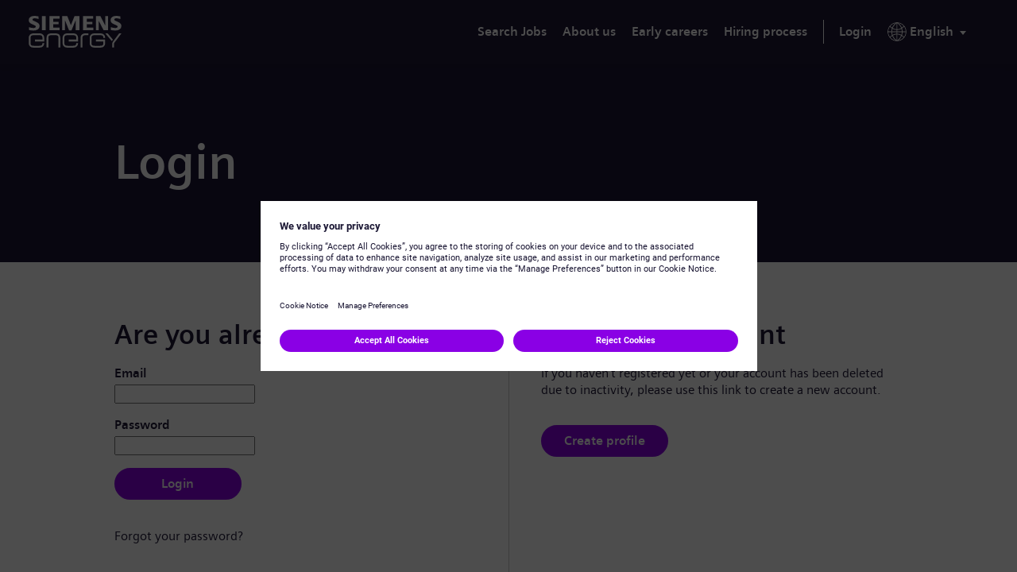

--- FILE ---
content_type: text/css
request_url: https://jobs.siemens-energy.com/portal/140/css/specifics.css
body_size: 16515
content:
/* ==========================================================================
   SPECIFICS
   --------------------------------------------------------------------------
   * LOCAL IMAGES
      : Header logo
      : Main banner
      : Mobile menu
      : Dataset
      : File upload
      : Photo upload
      : Blocking lo: MAIN
   * INVERTING CLICKABLE COLORS (commented and ready to use)
      : Nav
      : Tabs
      : Switcher
      : Dropdown
   * WRAPPER
   * BANNER
   * SEARCH JOBS
      : Section
      : Article
   * ATTACHMENT UPLOAD
   * STEPS BAR
   * LOGIN AND SUCCESS
   ========================================================================== */

/* DOCUMENT
   -------------------------------------------------------------------------- */

* {
    line-height: calc(0.20rem + 1.1em + .2rem); /* set this ways in order to accomodate it with the custom font */
}

html {
    scroll-behavior: smooth;
    scroll-padding-top: var(--header--height);
}

@supports (-webkit-touch-callout: none) {
    html {
        scroll-padding-top: 6rem;
    }
}

body {
    accent-color: var(--color--brand);
}

.article--details .article__content__view__field__value a, .link, [class*=fieldSpec] [class*=description] a {
    font-weight: inherit;
}

.article--details + .article--details,
.article--details .article__content__view__field, .article--details .MultipleDataSetField {
    padding-bottom: var(--spacer--s);
}

[class$="__title--0"] {
    font-size: var(--text--0);
    font-weight: var(--font--weight--bold);
}

[class$="__title--1"] {
    font-size: var(--text--1);
    font-weight: normal;
}

[class$="__title--2"] {
    font-size: var(--text--2);
}

[class$="__title--3"] {
    font-size: var(--text--3);
}

[class$="__title--4"] {
    font-size: var(--text--4);
}

[class$="__title--5"] {
    font-size: var(--text--5);
}

[class$="__title--6"] {
    font-size: var(--text--6);
}

[class$="__title--7"] {
    font-size: var(--text--7);
}

.Separator > legend {
    font-size: var(--text--3);
}

[class$="__title--8"] {
    font-size: var(--text--8);
}

[class$="__title--9"] {
    font-size: var(--text--9);
}

[class$="__title--10"] {
    font-size: var(--text--0);
}

/* NEW APPROACH */
/* general */

[class*="--grid"] {
    display: grid;
    grid-template-columns: repeat(var(--grid--columns), 1fr);
    --grid--columns--gap: 0;
    gap: var(--grid--columns--gap);
}

.body--header-fixed .header {
    position: sticky;
    top: 0;
    z-index: 9;
    box-shadow: 0 0 1rem rgba(0, 0, 0, .05);
}

.header {
    grid-area: header;
    position: sticky;
    top: 0;
    z-index: 99;
    box-shadow: 0 0 1rem rgba(0, 0, 0, .1);
    --header--background--color: var(--color--brand--sub-5);
    --header--font--color: var(--color--brand--sub-2);
}

.banner {
    grid-area: banner;
}

.secondary-banner {
    grid-area: secondary-banner;
}

.main {
    grid-area: main_content;
}

.footer {
    grid-area: footer;
}

.footer .button-bar a {
    white-space: nowrap;
    overflow: hidden;
    width: 100%;
}

.main__content {
    display: flex;
    flex-direction: column;
}

.section__header__paragraph {
    font-size: 1.8rem;
    margin-top: 1.4rem;
}

.body:not(.body--home) .banner__wrapper,
.body:not(.body--home) .main__wrapper,
.body:not(.body--home) .job-recommendation__wrapper {
    max-width: var(--content--w--semi-narrow);
}

.paragraph {
    padding-bottom: var(--spacer--m);
}

.article--details .article__content__view__field__value a,
:where(.main) .link,
[class*=fieldSpec] [class*=description] a {
    border-bottom-color: transparent;
    text-decoration: underline;
}

.article--details .article__content__view__field__value a:hover,
:where(.main) .link:hover,
[class*=fieldSpec] [class*=description] a:hover {
    color: var(--color--brand--sub-1);
    border-bottom-color: transparent;
    text-decoration: none;
}

.Section:after,
.Section:before {
    display: none;
}

.section p {
    margin-bottom: 1rem;
}

/* login */
.body--login .body__content--grid {
    grid-template-rows: auto;
}

/* dashboard */
.dash--grid {
    --grid--columns--gap: var(--spacer--l);
}

/* tables */
.table--cards tbody {
    display: grid;
    grid-template-columns: repeat(var(--grid--columns), 1fr);
    --grid--columns--gap: var(--spacer--l);
    gap: var(--grid--columns--gap);
    margin: 0;
}

.table--cards tbody tr {
    max-width: 100%;
    margin: 0;
}

.tabs-container .tabs__content {
    display: none;
    margin-top: var(--spacer--xl);
}

.tabs-container .tabs__content--active {
    display: block;
}

.form--login {
    margin-left: 0;
}

@media all and (min-width: 751px) {
    .fieldSpec.form__item--odd,
    .fieldSpec.form__item--even {
        float: none;
        clear: none;
        width: 100%;
        padding-bottom: 0;
    }

    .form--d--grid {
        grid-template-columns: 1fr;
    }

    .form--d--grid fieldset.Section {
        display: grid;
        grid-template-columns: repeat(var(--grid--columns), 1fr);
        gap: var(--grid--columns--gap);
        --grid--columns--gap: var(--spacer--l);
    }

    .form--d--grid fieldset.Section:before,
    .form--d--grid fieldset.Section:after {
        display: none;
    }

    .form--d--grid .button-bar {
        align-self: center;
    }

    .form--d--grid .button-bar button,
    .form--d--grid .button-bar .button {
        width: auto;
        margin-bottom: 0;
        min-width: 12rem;
    }

    .form--d--grid.form--search fieldset.Section {
        --grid--columns: 4;
        --grid--columns--gap: var(--spacer--l);
    }

    .form--d--grid.form--login fieldset.Section {
        --grid--columns: 3;
        --grid--columns--gap: var(--spacer--l);
        grid-template-columns: repeat(2, 1fr) auto;
    }

    .form--d--grid.form--login fieldset.Section .button {
        min-width: 12rem;
    }

    .form--d--grid.form--choose-password fieldset.Section {
        --grid--columns: 2;
        grid-template-columns: repeat(2, 1fr);
    }

    .form--d--grid.form--agent fieldset.Section {
        --grid--columns: 2;
        grid-template-columns: repeat(var(--grid--columns), 1fr);
        column-gap: var(--spacer--l);
        row-gap: var(--spacer--s);
    }

    .form--d--grid.form--home fieldset.Section {
        --grid--columns: 2;
        grid-template-columns: 1fr auto;
        column-gap: var(--spacer--l);
    }

    .form--wizard fieldset.Section {
        display: grid;
        --grid--columns--gap: var(--spacer--l);
        gap: var(--grid--columns--gap);
        grid-template-columns: 1fr;
    }

    .form--wizard .Section + .Section {
        margin-top: var(--spacer--xxl);
    }

    .form--wizard .Separator {
        margin-bottom: 0;
    }

    .MultipleDatasetEntryFormField--cols2 [id*="multipleDatasetEntry"],
    .Section--collapsible {
        display: grid;
        grid-template-columns: repeat(2, 1fr);
        column-gap: var(--spacer--l);
        row-gap: var(--spacer--s);
    }

    .form--agent .fieldSpec.button-bar,
    .form__item--full-width,
    .addDatasetRow, .removeDatasetRow,
    .form--wizard .Separator,
    .form--wizard .button-bar,
    .Section--collapsible .Separator {
        grid-column-start: 1;
        grid-column-end: -1;
    }

    .Section:after, .Section:before {
        content: "";
        display: none;
    }

    .grid--divider > .grid__item:nth-of-type(even) {
        border-left-width: .1rem;
        border-left-style: solid;
        border-left-color: var(--dividers--border--color);
        padding-right: 0;
        padding-left: var(--spacer--xxl);
    }

    .aside {
        overflow: hidden;
    }

    /* login page */
    .login--grid {
        --grid--columns--gap: 4rem;
        gap: var(--grid--columns--gap);
    }

    /* detail */
    .detail--grid.detail--sidebar {
        display: grid;
        grid-template-columns: 1fr var(--content--w--sidebar);
        --grid--columns--gap: 4rem;
        gap: var(--grid--columns--gap);
    }

    .detail--grid .grid__item {
        flex-direction: column;
    }

    .detail--grid .grid__item--aside-right {
        position: sticky;
        top: calc(var(--header--height) + 2vh);
        align-self: flex-start;
    }

    /* dashboard */
    .dash--grid {
        --grid--columns: 4;
    }

    [class*="--semi-narrow"] {
        margin-left: auto;
        margin-right: auto;
        width: 100%;
        max-width: var(--content--w--semi-narrow);
    }

}

@media all and (min-width: 751px) and (max-width: 1024px) {
    /* dashboard */
    .dash--grid {
        --grid--columns: 2;
    }

    .table--cards tbody {
        --grid--columns: 2;
    }

    .banner__text__title {
        --text--0: 3rem;
    }
}

@media all and (max-width: 750px) {
    .table--cards tbody {
        --grid--columns: 1;
    }

    [class*="--grid"] {
        grid-template-columns: 1fr;
    }

    .grid__item {
        flex-direction: column;
    }
}

@media all and (min-width: 1025px) {
    .table--cards tbody {
        --grid--columns: 4;
    }

    /* table views */
    .article--details.table__container .article__content,
    .article__content__view__field.width--limit {
        overflow-x: auto;
        position: relative;
        scrollbar-width: thin;
        scrollbar-color: #999 #ddd;
    }

    .article--details.table__container .article__content,
    .article__content__view__field.width--limit {
        max-width: calc(var(--grid--columns--gap) + var(--content--w--narrow) - var(--content--w--sidebar));
    }

    .article--details.table__container .article__content::-webkit-scrollbar,
    .article__content__view__field.width--limit::-webkit-scrollbar {
        width: .8rem;
    }

    .article--details.table__container .article__content::-webkit-scrollbar-track,
    .article__content__view__field.width--limit::-webkit-scrollbar-track {
        background: #ddd;
    }

    .article--details.table__container .article__content::-webkit-scrollbar-thumb,
    .article__content__view__field.width--limit::-webkit-scrollbar-thumb {
        background-color: #999;
        border-radius: 2rem;
        border: .2rem solid #ddd;
    }

    .article__content__view__field.width--limit table thead th:nth-of-type(1),
    .article__content__view__field.width--limit table tbody td:nth-of-type(1),
    .article--details.table__container .article__content thead th:nth-of-type(1),
    .article--details.table__container .article__content tbody td:nth-of-type(1) {
        position: sticky;
        left: 0;
        border-right-width: .1rem;
        border-right-style: solid;
        border-right-color: var(--table--border--color);
        z-index: 7;
        box-shadow: .5rem 0 1rem rgba(0, 0, 0, .04);
    }

    .article__content__view__field.width--limit table,
    .article--details.table__container .article__content table {
        border-left-width: 0;
        margin-bottom: 0;
    }

    .article__content__view__field.width--limit {
        padding-bottom: 0;
        margin-bottom: var(--spacer--l);
    }

    .article__content__view__field.width--limit table thead th:nth-of-type(1),
    .article--details.table__container .article__content thead th:nth-of-type(1) {
        border-right-color: #eee;
    }

    .article--details.table__container .article__content tbody td,
    .article__content__view__field.width--limit table tbody td {
        min-width: 24rem;
    }

    .article--details.table__container .article__content thead th,
    .article__content__view__field.width--limit table thead th {
        padding: 0 1.2rem;
        min-width: 24rem;
    }

    .article--details.table__container .article__content__view__field__label,
    .article__content__view__field.width--limit .article__content__view__field__label {
        position: sticky;
        left: 0;
    }
}

[class*="--center"] {
    text-align: center;
}

[class*="--separator"] {
    border-top-width: .1rem;
    border-top-style: solid;
    border-top-color: var(--color--borders);
    padding-top: var(--separator-pad);
    margin-top: var(--separator-mrg);
}

/* HEADER
   -------------------------------------------------------------------------- */
.header__logo {
    background-image: var(--logo--background--image);
}

/* FOOTER
   -------------------------------------------------------------------------- */
.footer__content--grid {
    display: grid;
    grid-template-columns: repeat(var(--grid--columns), 1fr);
    --grid--columns--gap: var(--spacer--xl);
    gap: var(--grid--columns--gap);
}

.footer__content--grid .button-bar a {
    width: auto;
}

@media (max-width: 750px) {
    .footer__content--grid {
        grid-template-columns: 1fr;
    }
}

.footer__grid__item--separator {
    --color--borders: var(--color--brand--sub-2);
    --separator-pad: var(--spacer--l);
}

.footer__social__item {
    height: 2.4rem;
    max-width: 2.4rem;
}

.footer__grid__item.footer__links--portal .link:not(:last-child) {
    margin-right: var(--spacer--m);
}

@media all and (min-width: 769px) {
    .footer__wrapper {
        --footer--padding--top: var(--spacer--xl);
        --footer--padding--bottom: var(--spacer--xl);
    }

    .footer__grid__item.footer__links--global {
        justify-self: start;
        align-content: end;
    }

    .footer__grid__item.footer__links--global .list__item + .list__item {
        margin-top: var(--spacer--m);
    }

    .footer__grid__item.footer__links--portal {
        justify-content: start;
        grid-column: 1 / -1;
    }

    .footer__social__item:hover {
        opacity: .7;
    }

    .footer__grid__item.footer__social {
        justify-self: end;
        justify-content: flex-end;
    }

    .footer__grid__item.footer__rights__copy {
        grid-column: 1 / -1;
    }
}

@media all and (max-width: 768px) {
    .footer__links {
        justify-content: flex-start;
    }
}

.footer .button--icon {
    background-color: var(--color--brand--sub-2);
    color: var(--color--font);
    margin-bottom: 0;
}

/* LOCAL IMAGES: Main banner
   -------------------------------------------------------------------------- */

.banner--main {
    background-color: var(--color-dark-violet);
    position: relative;
    height: var(--banner--height);
}

/* LOCAL IMAGES: Mobile menu
   -------------------------------------------------------------------------- */

a[class*="__trigger"] {
    background-image: var(--menu--icon--image);
}

/* LOCAL IMAGES: Dataset
   -------------------------------------------------------------------------- */

.removeDatasetRow {
    background-image: var(--dataset--icon--remove);
}

.addDatasetRow {
    background-image: var(--dataset--icon--add);
}

/* LOCAL IMAGES: File upload
   -------------------------------------------------------------------------- */

[class*="fieldSpec"].FileField .removeFile,
[class*="fieldSpec"].FileField .removeFile:link,
[class*="fieldSpec"].FileField .removeFile:visited,
[class*="fieldSpec"].FileField .removeFile:hover,
[class*="fieldSpec"].FileField .removeFile:active,
[class*="fieldSpec"].FileField .removeFile:focus {
    background-image: var(--file--icon--remove);
}

/* LOCAL IMAGES: Photo upload
   -------------------------------------------------------------------------- */

[class*="fieldSpec"].FileField [id*="fileInputContainer_"] .photoInputPreviewWrapper .photoInputPreviewContainer.photoPreviewUnselected {
    background-image: var(--photo--upload--icon--user);
}

[class*="fieldSpec"].FileField .fileInputCancelButton,
[class*="fieldSpec"].FileField .fileInputCancelButton:link,
[class*="fieldSpec"].FileField .fileInputCancelButton:visited,
[class*="fieldSpec"].FileField .fileInputCancelButton:hover,
[class*="fieldSpec"].FileField .fileInputCancelButton:active,
[class*="fieldSpec"].FileField .fileInputCancelButton:focus {
    background-image: var(--photo--upload--icon--remove);
}

/* LOCAL IMAGES: Blocking login
   -------------------------------------------------------------------------- */

.body--login {
    background-image: var(--login__body--background--image);
}

.body--login .article__header__text__title {
    background-image: var(--logo--background--image);
}

/* NAV
   -------------------------------------------------------------------------- */
.nav {
    background-color: var(--color--brand--sub-5);
}

@media all and (min-width: 1025px) {
    .nav__item {
        position: relative;
        margin-right: 2rem;
    }

    .nav__item::after {
        content: '';
        display: block;
        position: absolute;
        bottom: 0;
        width: 0;
        height: .4rem;
        background-color: var(--color--brand);
        z-index: 2;
        transition: width .3s;
    }

    .nav__item--active::after,
    .nav__item:hover::after {
        width: 100%;
    }

    .nav__item__link {
        padding: 2.8rem 0;
        border-width: 0;
        position: relative;
    }

    .nav__list--separator-left {
        margin-left: 0;
        padding-left: 2rem;
        position: relative;
        border: none;
    }

    .nav__list--separator-left::before {
        content: '';
        position: absolute;
        left: 0;
        display: block;
        width: .1rem;
        height: 3rem;
        background-color: var(--color--brand--sub-2);
    }

    .nav__item--has-subnav--with-arrow .nav__item__link:before {
        border-top: .5rem solid var(--color--brand--sub-2);
    }

    .nav__item--has-subnav--with-arrow .nav__item__link {
        padding-top: 2rem;
        padding-right: var(--spacer--l);
        padding-bottom: 2.8rem;
        padding-left: 0;
    }

    .nav__item--has-subnav:hover .nav__item__link {
        background-color: transparent;
        border: none;
        box-shadow: none;
        border-radius: 0;
    }

    .portalLanguages,
    .subnav__list {
        box-shadow: none;
        background-color: var(--color--brand--sub-5);
        padding: 0 0 2rem;
        border-width: 0;
        overflow: visible;
        opacity: 0;
        pointer-events: none;
        transition: all .25s ease-in-out;
        display: none;
        left: 0;
        transform: translateY(-1rem);
    }

    .portalLanguages {
        left: auto;
        right: 0;
    }

    .nav__item--has-subnav--open .portalLanguages,
    .nav__item--has-subnav--open .subnav__list,
    .nav__item--has-subnav:hover .portalLanguages,
    .nav__item--has-subnav:hover .subnav__list {
        opacity: 1;
        transform: translateY(0);
        pointer-events: auto;
        display: flex;
        flex-direction: column;
    }

    .portalLanguages__link,
    .subnav__item__link {
        padding: var(--spacer--s2) 0;
        position: relative;
        margin-top: -.1rem;
        color: var(--header--clickeable--color);
        background-color: transparent;
        transition: all .5s;
        padding-left: 2rem;
        padding-right: 2rem;
    }

    .portalLanguages__link::after,
    .subnav__item__link::after {
        content: '';
        display: block;
        width: calc(100% - 4rem);
        height: .1rem;
        bottom: 0;
        background-color: var(--color--clickeable);
        left: 2rem;
        right: 2rem;
        position: absolute;
    }

    .nav__item--has-subnav:hover .subnav__item:not(.subnav__item--active) .subnav__item__link:active,
    .nav__item--has-subnav:hover .subnav__item:not(.subnav__item--active) .subnav__item__link:hover,
    .portalLanguages__item:not(.portalLanguages__item--selected) .portalLanguages__link:active,
    .portalLanguages__item:not(.portalLanguages__item--selected) .portalLanguages__link:hover {
        background-color: var(--color--clickeable);
        color: var(--header--clickeable--color);
        transition: all .5s;
    }

    .nav__item--has-subnav:hover .subnav__item:not(.subnav__item--active) .subnav__item__link:focus,
    .portalLanguages__item:not(.portalLanguages__item--selected) .portalLanguages__link:focus {
        background-color: var(--color--brand--sub-5);
    }

    .portalLanguages__item + .portalLanguages__item,
    .subnav__item + .subnav__item {
        border-top: none;
    }

    .nav__item [class*="__item--active"] [class*="__link"],
    .nav__item [class*="__item--selected"] [class*="__link"] {
        --header--clickeable--color: hsl(253deg 42% 73%);
    }
}

@media (max-height: 670px) {
    .portalLanguages,
    .subnav__list {
        column-count: 2;
    }
}

@media all and (max-width: 1024px) {
    .nav__list--separator-left {
        border-top-width: 0;
    }

    .tpt_mobile-menu--from-left--moves-over,
    .tpt_mobile-menu--from-left--moves-pushing,
    .tpt_mobile-menu--from-right--moves-over,
    .tpt_mobile-menu--from-right--moves-pushing {
        display: block;
    }

    .tpt_mobile-menu--from-right--moves-over {
        transition: all .2s ease-out 0s;
    }

    .tpt_mobile-menu--from-left--moves-over:not([class*="open"]),
    .tpt_mobile-menu--from-left--moves-pushing:not([class*="open"]),
    .tpt_mobile-menu--from-right--moves-over:not([class*="open"]),
    .tpt_mobile-menu--from-right--moves-pushing:not([class*="open"]) {
        display: none;
    }

    .nav__item--has-subnav:hover .subnav__item:not(.subnav__item--active) .subnav__item__link:active,
    .nav__item--has-subnav:hover .subnav__item:not(.subnav__item--active) .subnav__item__link:focus,
    .nav__item--has-subnav:hover .subnav__item:not(.subnav__item--active) .subnav__item__link:hover,
    .portalLanguages__item:not(.portalLanguages__item--selected) .portalLanguages__link:active,
    .portalLanguages__item:not(.portalLanguages__item--selected) .portalLanguages__link:focus,
    .portalLanguages__item:not(.portalLanguages__item--selected) .portalLanguages__link:hover {
        --header--clickeable--color: transparent;
    }

}

/* TO BE DELETED - when library changes to 1.3 or 2
in lines 120, 129 and 153, fallback var(--color--clickeable) */

/* INVERTING CLICKABLE COLORS: Tabs
   -------------------------------------------------------------------------- */

/* INVERTING CLICKABLE COLORS: Switcher
   -------------------------------------------------------------------------- */

/* INVERTING CLICKABLE COLORS: Dropdown
   -------------------------------------------------------------------------- */

/* WRAPPER
   -------------------------------------------------------------------------- */

/* Media query to target only desktop */

/* HOME PAGE
   -------------------------------------------------------------------------- */
.body--home {
    --banner--height: 50rem;
}

.body--home .main__wrapper {
    height: auto;
    --main--padding--bottom: 0;
}

.body--home .banner--main {
    position: relative;
    background-image: none;
}

@media (max-width: 750px) {
    .body--home .banner--main {
        height: auto;
    }
}

.body--home .banner--main::before {
    content: '';
    display: block;
    width: 100%;
    height: 100%;
    position: absolute;
    background-image: url(../images/loader-ob.gif);
    background-size: 3.2rem;
    background-position: center;
}

.body--home .banner__video {
    height: var(--banner--height);
    position: relative;
    display: flex;
    justify-content: center;
    align-items: center;
    overflow: hidden;
}

.body--home .banner__video video {
    z-index: 1;
    width: 100vw;
    position: absolute;
    object-fit: cover;
}

.body--home .banner__wrapper {
    transform: translateY(-50%);
    z-index: 9;
    position: relative;
}

.banner__form {
    width: 100%;
    max-width: var(--content--w--narrow);
    background-color: var(--color--brand--sub-2);
    box-shadow: 0 0 2rem rgb(0 0 0 / 35%);
    z-index: 3;
    height: auto;
    padding: var(--spacer--l);
    padding-bottom: var(--spacer--m);
    color: var(--color--font);
    margin: auto;
}

.banner__form .form {
    max-width: var(--content--w--narrower);
}

.banner__form .form__title--4 {
    font-size: var(--text--4);
    margin-bottom: var(--spacer--l);
    margin-left: auto;
    margin-right: auto;
    font-weight: normal;
}

.banner__form .fieldSpec + .button-bar.fieldSpec {
    padding-top: 0;
    align-self: start;
}

.section__main-text {
    margin-top: 10rem;
}

.main__text {
    font-size: var(--text--4);
}

.main__text + .main__text {
    padding-top: var(--spacer--xxxl);
}

.body--home .section + .section {
    margin-top: calc(var(--spacing--basis) * 16);
}

.article__content__slider {
    position: relative;
}

.swiper {
    margin-left: auto;
    margin-right: auto;
    position: relative;
    overflow: hidden;
    list-style: none;
    padding: 0;
    z-index: 1;
    width: calc(100% - 6.2rem);
    height: 100%;
}

.swiper-container-android .swiper-slide,
.swiper-wrapper {
    align-items: stretch;
}

.swiper-card__link {
    color: var(--color--brand--sub-2);
    width: 100%;
    display: block;
    background-size: cover;
    background-position: top center;
    position: relative;
    transition: all .5s;
    text-shadow: 0 0 .2rem #000;
    height: 28.0rem;
}

.swiper-card__link::before {
    content: '';
    background-image: linear-gradient(to top, rgba(0, 0, 0, 0.2) 73%, rgba(0, 0, 0, 0.7));
    position: absolute;
    left: 0;
    top: 0;
    bottom: 0;
    right: 0;
    transition: all .5s;
}

.swiper-card__link__arrow {
    color: var(--color--brand);
    transition: all .5s;
    rotate: 270deg;
    width: 2rem;
    height: 2rem;
    position: absolute;
    right: var(--spacer--l);
    bottom: var(--spacer--xl);
    font-size: 3rem;
    font-weight: normal;
}

.swiper-card__link:hover::before {
    background-image: linear-gradient(to top, rgba(0, 0, 0, 0.1) 73%, rgba(0, 0, 0, 0.5));
}

.swiper-card__link:hover::after {
    right: var(--spacer--m);
}

.swiper-slide {
    position: relative;
}

.swiper-slide::before {
    content: '';
    position: absolute;
    bottom: 0;
    left: 0;
    height: .3rem;
    width: 0;
    display: block;
    background-color: var(--color--brand);
    transition: all .5s;
    z-index: 99;
}

.swiper-slide:hover::before {
    width: 100%;
}

.swiper-card__link--de {
    background-image: url(../images/home/country-germany.webp);
}

.swiper-card__link--ro {
    background-image: url(../images/home/country-romania.webp);
}

.swiper-card__link--us {
    background-image: url(../images/home/country-us.webp);
}

.swiper-card__link--uk {
    background-image: url(../images/home/country-uk.webp);
}

.swiper-card__link--br {
    background-image: url(../images/home/country-brazil.webp);
}

.swiper-card__link--sw {
    background-image: url(../images/home/country-sweden.webp);
}

.swiper-card__link--mx {
    background-image: url(../images/home/country-mexico.webp);
}

.swiper-card__link--dn {
    background-image: url(../images/home/country-denmark.webp);
}

.swiper-card__link--sp {
    background-image: url(../images/home/country-spain.webp);
}

.swiper-card__link--ch {
    background-image: url(../images/home/country-china.webp);
}

.swiper-slide .card__item__title {
    padding: var(--spacer--l);
    position: relative;
    z-index: 2;
}

.swiper-button-next:after,
.swiper-button-prev:after {
    --swiper-navigation-size: 3rem;
    color: var(--color--font);
}

.swiper-button-next,
.swiper-container-rtl .swiper-button-prev {
    right: 0;
}

.swiper-button-prev,
.swiper-container-rtl .swiper-button-next {
    left: 0;
}

.swiper-pagination {
    display: none;
}

.card--grid {
    --grid--columns: 4;
    --grid--columns--gap: 1.8rem;
}

.card__item__link {
    border-width: .1rem;
    border-style: solid;
    border-color: hsl(251, 11%, 80%);
    position: relative;
    z-index: 2;
    display: flex;
    flex-direction: column;
    height: 100%;
    transition: all .5s;
    position: relative;
}

.card__item__link::before {
    content: '';
    position: absolute;
    bottom: 0;
    left: 0;
    height: .3rem;
    width: 0;
    display: block;
    background-color: var(--color--brand);
    transition: all .5s;
}

.card__item__link:hover::before {
    width: 100%;
}

.card__item__link .card__item--image {
    overflow: hidden;
    background-image: url(../images/loader.gif);
    background-position: center;
    background-size: 2.4rem;
    height: 16rem;
}

@media (max-width: 1200px) {
    .card__item__link .card__item--image {
        height: auto;
    }
}

.card__item__link .card__item--image img {
    width: 100%;
    transition: all .5s;
}

.card__item__link:hover .card__item--image img {
    transform: scale(1.1);
}

.card__item--text [class$="__title--4"] {
    font-size: 2rem;
}

.card__item--title-container {
    display: flex;
    justify-content: space-between;
    padding: var(--spacer--l);
    align-items: center;
}

.card__item__image-arrow {
    color: var(--color--brand);
    transition: all .5s;
    rotate: 270deg;
    width: 2rem;
    height: 2rem;
}

.card__item__link:hover::after {
    right: var(--spacer--s);
}

.hot-jobs .swiper-slide::before {
    display: none;
}

.hot-job-card {
    padding: 1.6rem 0;
    border: solid 0.0 .50rem #ccc;
    min-height: 37rem;
    display: flex;
    flex-direction: column;
}

.hot-job-card__header {
    border-bottom: .1rem solid #e2e2e2;
    padding-left: 1rem;
    padding-right: 1rem;
}

.hot-job-card__title {
    color: var(--color--purple);
    margin-bottom: .4rem;
}

.hot-job-card__data {
    font-size: 1.4rem;
    font-weight: normal;
    font-stretch: normal;
    font-style: normal;
    line-height: normal;
    letter-spacing: normal;
    color: var(--color-dark-violet);
}

.hot-job-card__body {
    padding-left: 1rem;
    padding-right: 1rem;
    padding-top: 1.2rem;
}

.hot-job-card__body .paragraph {
    padding-bottom: 0;
}

.hot-job-card__footer {
    padding-left: 1rem;
    padding-right: 1rem;
    padding-top: 1.6rem;
    border-top: .1rem solid #e2e2e2;
    margin-top: auto;
}

.swiper-button-prev.hot-jobs__swiper-control {
    left: -1rem;
}

.swiper-button-next.hot-jobs__swiper-control {
    right: -1rem;
}

.section--leader-energy .button-bar {
    padding: 6.4rem 0;
    background-color: #f2f2f2;
    margin-bottom: 1.2rem;
}

.section--leader-energy .button--primary {
    margin-bottom: 0;
}

.section__content--facts {
    background-color: #4d217a;
    color: var(--color-white-0);
    text-align: left;
    padding: 5rem 0;
}

.section__content--facts .section__footer {
    border-top: .1rem solid var(--color-white-0);
    padding-top: 2.5rem;
}

.section__content--facts .section__footer p {
    max-width: 76.5rem;
    font-size: 1.8rem;
    font-weight: normal;
    font-stretch: normal;
    font-style: normal;
    line-height: 1.56;
    letter-spacing: normal;
    color: var(--color-white-2);
}

.section__content--facts .section__header__text__title {
    margin-bottom: 4rem;
}

.section__facts {
    display: flex;
    justify-content: space-between;
}

.fact__item h2 {
    font-family: var(--font--serif);
    font-size: 7.2rem;
    display: flex;
    flex-direction: column;
}

.fact__item span {
    font-family: var(--font);
    font-size: 1.5rem;
    font-weight: bold;
    max-width: 26.5rem;
}

@media (max-width: 768px) {
    .section__facts {
        flex-direction: column;
    }

    .fact__item + .fact__item {
        margin-top: 3.2rem;
    }
}

.section--stay-connected {
    padding-top: var(--spacer--xxxl);
    padding-bottom: var(--spacer--xxxl);
    background-color: var(--color--brand--sub-4);
}

.section--stay-connected .section__header__text__title {
    font-weight: bold;
}

@media all and (max-width: 1024px) {
    .body--home .banner--main {
        --banner--height: 30rem;
    }

    .banner__form {
        --content--w--narrow: 90%;
        --content--w--narrower: 90%;
    }

    .body--home .banner__wrapper {
        position: absolute;
    }

    .form--d--grid.form--home fieldset.Section {
        display: grid;
        column-gap: var(--spacer--l);
    }
}

@media all and (max-width: 750px) {
    .body--home .banner--main {
        --banner--height: 20.5rem;
        --banner--background--color: var(--color-white-0);
    }

    .body--home .banner__wrapper {
        position: relative;
        transform: inherit;
        margin-top: -10%;
        --banner--padding--top: 0;
        --banner--padding--bottom: 0;
        height: auto;
    }

    .banner__form {
        --content--w--narrow: 100%;
        --content--w--narrower: 100%;
    }

    .body--home .banner__video {
        background-color: var(--color--brand--sub-5);
    }

    .section__main-text {
        margin-top: 0;
    }

    .main__text + .main__text {
        padding-top: var(--spacer--l);
    }

    .section__impact {
        margin-bottom: calc(var(--spacing--basis) * 5);
    }

    .swiper {
        width: 100%;
        max-width: 90vw;
    }

    .swiper-card__link {
        height: 28rem;
        background-position: center;
    }

    .swiper-button-next,
    .swiper-container-rtl .swiper-button-prev,
    .swiper-button-prev,
    .swiper-container-rtl .swiper-button-next {
        display: none;
    }

    .swiper-pagination {
        display: block;
        width: 100%;
    }

    .swiper-pagination-bullet {
        width: 1.4rem;
        height: 1.4rem;
        background: var(--color--brand--sub-5);
        margin: 2rem .5rem;
    }
}

/* SEARCH JOBS
   -------------------------------------------------------------------------- */

/* Media query to target tablet and desktop */
@media all and (min-width: 751px) {
    .body--search-jobs .main {
        --main--background--color: var(--color--brand--sub-2);
    }

    .section__main-text {
        margin-top: 10rem;
    }

}

/* SEARCH JOBS: Section
   -------------------------------------------------------------------------- */

/* Media query to target tablet and desktop */
@media all and (min-width: 751px) {
    .section--search-jobs .section__content__results {
        padding: 0;
        border-bottom-width: .1rem;
        border-bottom-style: solid;
        border-bottom-color: var(--dividers--border--color);
    }

    .section--search-jobs .section__content + .section__content {
        margin-top: var(--spacer--xxxl);
    }
}

/* Media query to target only tablet */
@media all and (min-width: 751px) and (max-width: 1024px) {
    .section--search-jobs {
        border-radius: var(--boxes--border--radius) var(--boxes--border--radius) 0 0;
        background-color: var(--color-white-0);
        padding: var(--spacer--l) var(--spacer--l)
    }

    .section--search-jobs.section--collapsible-form-search .form--search {
        top: var(--spacer--l);
    }

    .section--search-jobs.section--collapsible-form-search .form--search .form__toggle {
        right: var(--spacer--l);
    }
}

/* Media query to target only desktop */
@media all and (min-width: 1025px) {
    .section--search-jobs .section__header {
        display: none;
    }

    .section--search-jobs .section__header + .section__content {
        margin-top: 0;
    }

    .section--search-jobs .section__content__results {
        border-top-width: .1rem;
        border-top-style: solid;
        border-top-color: var(--dividers--border--color);
    }
}

@media all and (max-width: 1024px) {
    .body--search-jobs .main__wrapper {
        padding-top: 0;
    }

    .section--collapsible-form-search .form--search .form__toggle {
        color: var(--color--font);
        border-radius: 0;
    }

    .section--collapsible-form-search .form--search .form__toggle:focus,
    .section--collapsible-form-search .form--search .form__toggle:hover,
    .section--collapsible-form-search .form--search.form--open .form__toggle {
        background-color: var(--color--brand--sub-4);
    }

    .section--collapsible-form-search .form--search .Section {
        background-color: var(--color--brand--sub-4);
    }
}

/* SEARCH JOBS: Article
   -------------------------------------------------------------------------- */

.article--result {
    display: grid;
    grid-template-areas:
        "article-head article-actions ."
        "article-extra article-actions .";
    grid-template-columns: 3fr 1fr 2.4rem;
    grid-gap: var(--spacer--m) var(--spacer--l);
    border-bottom-width: .1rem;
    border-bottom-style: solid;
    border-bottom-color: var(--dividers--border--color);
    position: relative;
}

.article--result--container {
    grid-area: article-head;
}

.article--result--extra {
    grid-area: article-extra;
}

.article--result--actions {
    grid-area: article-actions;
    text-align: center;
}

.article--result + .article--result {
    margin-top: 0;
}

.article--result .article__header__text__title a {
    color: var(--color--clickeable);
}

.article--result .article__header__text__title a:hover {
    text-decoration: underline;
}

.article__header__text .article__header__text__title--5 {
    margin-top: 1rem;
}

.article__header__link {
    font-size: var(--text--2);
    font-weight: var(--font--weight--bold);
}

.article--result .article__header__text__subtitle {
    margin-top: var(--spacer--xxs);
}

.article--result .article__header__actions {
    display: -webkit-box;
    display: -webkit-flex;
    display: -ms-flexbox;
    display: flex;
    -webkit-box-align: center;
    -webkit-align-items: center;
    -ms-flex-align: center;
    align-items: center;
}

.article--result details .article__content {
    height: 0;
    overflow: hidden;
    transition: all .3s;
}

.article--result details[open] .article__content {
    height: auto;
}

.article--result details .article__content .paragraph {
    padding-bottom: var(--spacer--s);
}

.article--result--actions .button {
    width: 100%;
}

.article--result--actions .social-share {
    margin-top: 1rem;
    width: 100%;
    word-break: normal;
}

.article--result--actions .social-share i.fv {
    font-weight: bold;
    padding-right: 0.5rem;
}

.article--result .article__header__text__title {
    align-items: center;
    display: flex;
    flex-wrap: wrap;
    column-gap: 1.2rem;
}

.hot-job-tag {
    border-color: var(var(--color-white-1));
    background-color: var(var(--color-white-1));
    color: var(--color-dark-violet);
    border-radius: 1.6rem;
    border-width: .1rem;
    border-style: solid;
    height: 2.1rem;
    padding: 0 0.70rem;
    font-size: 1.2rem;
    line-height: 2.1rem;
    font-weight: 700;
}

/* Media query to target only mobile */
@media all and (max-width: 750px) {
    .section__content__results {
        border-bottom-width: .1rem;
        border-bottom-style: solid;
        border-bottom-color: var(--color--borders-alt);
    }

    .article--result {
        --boxes--padding--outers: var(--spacer--l);
        border-top-width: .1rem;
        border-top-style: solid;
        border-top-color: var(--color--borders-alt);
        padding-top: var(--boxes--padding--outers);
        padding-bottom: var(--boxes--padding--outers);
        display: flex;
        flex-direction: column;
    }

    .article--result .article__header {
        flex-direction: column;
        align-items: stretch;
    }

    .article--result--extra {
        padding-top: var(--boxes--padding--inners);
        order: 1;
    }

    .article--result--actions {
        order: 2;
    }

    .article--result .article__header__text__title a {
        max-width: calc(100% - 3rem);
    }

    .article--result .article__header > * {
        width: 100%;
        padding-right: var(--boxes--padding--outers);
        padding-left: var(--boxes--padding--outers);
    }

    .article--result .article__header__text {
        display: flex;
        flex-direction: column;
        justify-content: flex-start;
        align-items: stretch;
        min-height: auto;
        padding: 0;
    }

    .article--result .article__header__text__title {
        font-size: var(--text--3);
    }

    .article--result.article--result--no-results .article__header__text__title {
        font-size: var(--text--2);
        text-align: center;
    }

    .article--result .article__header__text__subtitle {
        font-size: 1.4rem;
    }

    .article--result .article__header__actions {
        border-top-width: .1rem;
        border-top-style: solid;
        border-top-color: var(--boxes--border--color);
        padding-top: var(--boxes--padding--inners);
        padding-bottom: var(--boxes--padding--inners);
    }

    .article--result .article--result--actions {
        margin-top: var(--boxes--padding--inners);
    }

    .article--result .social-share--open .social-share__popup {
        bottom: calc(100% + var(--spacer--s));
        left: calc(-1 * var(--spacer--xs));
    }
}

/* Media query to target tablet and desktop */
@media all and (min-width: 751px) {
    .article--result {
        padding-top: calc(var(--boxes--padding--inners) * 2);
        padding-bottom: calc(var(--boxes--padding--inners) * 2);
        min-height: 12.7rem;
    }

    .article--result .article__header__actions > * + * {
        margin-left: var(--spacer--s);
    }

    .article--result--actions strong {
        padding-right: .8rem;
    }

    .article__header__title.article__header__text__title--2 {
        white-space: nowrap;
    }

}

/* DETAIL PAGE
   -------------------------------------------------------------------------- */
.list--social-share {
    display: flex;
}

.list--social-share .list__item {
    float: none;
}

.list--view-more a .list__item__text__title {
    color: var(--color--font);
    text-decoration: underline;
    font-weight: normal;
}

.article--view-more--aside .article__footer a.link {
    font-weight: var(--font--weight--bold);
    text-decoration: underline;
}

.article--view-more--aside .article__footer a.link:hover,
.list--view-more a:hover .list__item__text__title {
    color: var(--color--clickeable);
    text-decoration: none;
}

.body--detail {
    --banner--height: 38.4rem;
}

.banner--detail-generic {
    background-image: var(--banner--background--image);
    background-position-x: right;
    --banner--background--image: url(../images/banner--ip.webp);
}

.body--gamesa-brand .banner--detail-generic {
    --banner--background--image: url(../images/banner--ip-gamesa.webp);
}

.body--detail .banner__text {
    max-width: 70rem;
    flex-grow: 2;
    display: flex;
    flex-direction: column;
    justify-content: center;
}

.body--detail .banner__text__subtitle {
    font-size: var(--body-text);
    font-weight: normal;
    text-transform: none;
    margin-top: var(--spacer--m);
}

.body--detail .banner__text__subtitle .paragraph {
    line-height: 1.5;
    margin-top: var(--spacer--m);
}

.body--detail .banner__text__subtitle .paragraph .link {
    font-weight: var(--font--weight--bold);
}

.body--detail .banner__wrapper {
    flex-direction: column;
    align-items: flex-start;
    --banner--padding--bottom: 0;
}

.banner__button-bar {
    display: flex;
}

.banner__button {
    padding: var(--spacer--m) var(--spacer--l);
    width: 100%;
    min-width: 28rem;
    background-color: rgba(255, 255, 255, .2);
    border-bottom: .3rem solid rgba(255, 255, 255, .6);
    transition: all .5s;
    font-weight: var(--font--weight--bold);
    margin-right: .1rem;
}

@media (max-width: 750px) {
    .banner__button {
        min-width: 0;
    }
}

.banner__button:hover {
    background-color: rgba(255, 255, 255, .3);
    border-bottom: .3rem solid rgba(255, 255, 255, .8);
}

.banner__button--active {
    background-color: rgba(255, 255, 255, .4);
    border-bottom: .3rem solid rgba(255, 255, 255, 1);
}

.body--detail .banner--main:not(.banner--detail-generic) .banner__text--generic,
.body--detail .banner--detail-generic .banner__text--specific {
    display: none;
}

.alert--info {
    background-color: var(var(--color-white-1));
    border-left: .6rem solid #7b919d;
    display: inline-flex;
    margin-bottom: var(--spacer--xl);
}

.article__content.article__content--alerts {
    overflow-x: auto;
}

.table--cards.table--cards--with-no-subtitle tbody td:nth-of-type(1) {
    column-gap: 0.4em;
}

@media all and (max-width: 750px) {
    .body--detail {
        --banner--height: 42.4rem;
    }

    .banner--detail-generic {
        --banner--background--image: url(../images/banner--ip-mobile.webp);
    }

    .body--gamesa-brand .banner--detail-generic {
        --banner--background--image: url(../images/banner--ip-mobile-gamesa.webp);
    }

    [class*="banner--detail-"] .banner__text {
        flex-grow: 1;
        justify-content: flex-end;
        padding-bottom: 2rem;
    }

    .body--detail .banner__text__subtitle .paragraph {
        line-height: 1.2;
        margin-top: var(--spacer--s);
        font-size: 1.4rem;
    }

    .body--detail .banner__text__subtitle .paragraph .link {
        font-size: 1.6rem;
    }

    .article--actions + .article--view-more--aside {
        margin-top: var(--spacer--l);
        max-width: 100vw;
        background-color: var(--color--brand--sub-4);
    }

    .alert--info {
        display: flex;
    }

    .table--cards.table--cards--with-no-subtitle tbody td:nth-of-type(1) {
        column-gap: 0.4em;
    }

}

.methodButton--file,
.methodButton--later,
.methodButton--paste {
    border: .2rem solid var(--color--brand);
    color: var(--color--brand);
    background-image: none;
    text-align: center;
    border-radius: var(--buttons--border--radius);
    min-height: var(--buttons--height);
    padding: var(--spacer--s) var(--spacer--m);
    justify-content: center;
}

.methodButton--file:hover,
.methodButton--later:hover,
.methodButton--paste:hover {
    border: .2rem solid var(--buttons--secondary--hover--color--border);
    color: var(--color--buttons);
    background-color: var(--buttons--secondary--hover--color--background);
}

.methodButton--paste::before {
    content: "\f0c5";
    font-family: 'FontAwesome';
    margin-right: .5rem;
}

.methodButton--later::before {
    content: "\f003";
    font-family: 'FontAwesome';
    margin-right: .5rem;
}

.methodButton--file::before {
    content: "\f093";
    font-family: 'FontAwesome';
    margin-right: .5rem;
}

@media all and (max-width: 1024px) {
    .section--methods .section__header__text__title,
    .section--registered .section__header__text__title {
        font-size: var(--text--2);
    }

    .methods--grid {
        display: grid;
        gap: var(--grid--columns--gap);
        --text--4: 2.4rem;
        --grid--columns--gap: var(--spacer--l);
    }

    .list--steps .list__item__text__title {
        font-size: var(--body-text);
    }
}

@media all and (min-width: 751px) {
    .methods--grid {
        --grid--columns: 3;
        --grid--columns--gap: var(--spacer--l);
    }

    .article--methods .article__content:first-of-type {
        margin-right: auto;
        margin-left: auto;
    }
}

.breadcrumbs--bottom > * + * {
    margin-left: var(--spacer--l);
}

/* ATTACHMENT UPLOAD
   -------------------------------------------------------------------------- */

.article--attachments-upload {
    border-radius: var(--boxes--border--radius);
    border-width: .1rem;
    border-style: dashed;
    border-color: var(--boxes--border--color);
    background-color: var(--color-white-0);
    padding: var(--boxes--padding--outers) var(--boxes--padding--outers);
}

.article--attachments-upload .article__header {
    margin-bottom: var(--boxes--padding--outers);
    border-bottom-width: .1rem;
    border-bottom-style: solid;
    border-bottom-color: var(--dividers--border--color);
    padding-bottom: var(--boxes--padding--outers);
}

.article--attachments-upload .article__header .fv {
    vertical-align: middle;
}

/* STEPS BAR
   -------------------------------------------------------------------------- */
.list--steps {
    --color--brand--sub-1: var(--color--borders-alt);
}

.list--steps .list__item__text__title {
    text-transform: none;
}

/* Media query to target tablet and desktop */
@media all and (min-width: 751px) {
    .list--steps .list__item__text__title {
        font-size: var(--body--text);
    }

    .list--steps .list__item__text__subtitle {
        margin-bottom: -1.1rem;
        width: 2.5rem;
        height: 2.4rem;
        text-indent: inherit;
        overflow: hidden;
    }

}

/* LOGIN AND SUCCESS
   -------------------------------------------------------------------------- */

/* Media query to target only desktop */
@media all and (min-width: 1025px) {
    .grid--2--divider > .grid__item {
        max-width: none;
    }

    .grid--2--divider > .grid__item {
        flex: 1 0 0;
    }
}

/* BUTTONS */
.button,
.form [class$=Button] {
    border-width: .2rem;
    padding: var(--spacer--s) var(--spacer--l);
    min-width: 12rem;
}

.button-bar:not([class*=col]) .button:not(.button--medium):not(.button--small),
.button-bar:not([class*=col]) button,
.button-bar:not([class*=col]) input[type=submit] {
    min-width: 16rem;
}

.form--search button {
    min-width: 19.8rem;
}

@media (max-width: 750px) {
    .banner__form .form--search button {
        min-width: 14.8rem;
        width: 100%;
    }
}

.fieldSpec + .button-bar.fieldSpec {
    padding-top: 0;
}

.button-bar > fieldset > div, .button-bar__wrap {
    margin-bottom: -.5rem;
}

.button--icon {
    width: 20rem;
    --buttons--height: 5.7rem;
    --buttons--border--radius: 2.85rem;
    float: none;
    font-size: var(--text--8);
    position: relative;
}

.button--icon::before {
    content: '';
    display: inline-block;
    margin-right: 1rem;
    width: 2rem;
    height: 2rem;
    background-size: contain;
    background-position: center;
}

.button--icon::after {
    content: '';
    position: absolute;
    border: 0.2rem solid transparent;
    width: 0;
    height: 0;
    opacity: 0;
    border-radius: var(--buttons--border--radius);
    transition: all .5s;
    background-color: var(--color--font);
}

.button--icon:hover::after {
    border: 0.2rem solid var(--color--font);
    width: calc(100% - 0.6rem);
    height: 5.1rem;
    opacity: 1;
    background-color: transparent;
}

.button--icon-contact::before {
    background-image: url(../images/icon--mail.svg);
}

.button--tertiary {
    padding-inline: 0;
}

@media all and (max-width: 500px) {
    .button--icon {
        width: 20rem;
    }

    .button-bar__wrap .saveButton,
    .button-bar__wrap .nextButton {
        margin-top: 1.5rem;
    }

    .button-bar__wrap .cancelButton,
    .button-bar__wrap .saveButton,
    .button-bar__wrap .nextButton,
    .button,
    .form [class$=Button] {
        width: 100%;
    }

    .button-bar__wrap button + button {
        margin-top: 1.5rem;
    }
}

/* TABLES */
.table--default,
.tableField {
    border-left-width: 0;
    border-right-width: 0;
}

.table--default thead th,
.tableField thead th {
    background-color: var(--table--border--color);
    width: 50%;
}

.table--default tbody td:nth-of-type(1) .link {
    white-space: normal;
}

@media all and (min-width: 1024px) {
    .table--default tbody td:nth-last-of-type(1) .link {
        float: none;
    }

    .table--default tbody td:nth-last-of-type(1) .link--error {
        color: var(--color--clickeable);
        margin-left: var(--spacer--l);
    }
}

/* VIEWS */
.article--details .article__header__text__title {
    font-size: var(--text--4);
}

.article--details .article__content__view video {
    max-width: 100%;
    margin-top: 2rem;
}

@media all and (max-width: 750px) {
    .table--cards tbody td:nth-of-type(1) {
        height: auto;
    }

    .table--cards tbody td:nth-of-type(1) .link {
        white-space: normal;
    }
}

::-webkit-details-marker {
    display: none;
}

.fieldSpec.noLegend fieldset > legend {
    display: none;
}

.fieldSpec.AcceptCheckboxField {
    padding-left: 0;
}

.AcceptCheckboxField--RequiredFieldRed .description + div {
    position: relative;
    padding-left: 2rem;
}

.AcceptCheckboxField--RequiredFieldRed input[type=checkbox] {
    top: .2rem;
}

.currentLang_nl_NL .article__content__cards .card__item__title,
.currentLang_de_DE .article__content__cards .card__item__title,
.currentLang_hu_HU .article__content__cards .card__item__title {
    font-size: 2rem;
    word-break: initial;
}

.currentLang_nl_NL .article__content__cards .card__item--text,
.currentLang_de_DE .article__content__cards .card__item--text,
.currentLang_hu_HU .article__content__cards .card__item--text {
    padding-bottom: 7rem;
    word-break: initial;
}

.article__content__view__field.posting-location {
    display: inline-block;
}

.article__content__view__field.posting-location + .article__content__view__field.posting-location {
    margin-left: -.4rem;
    position: relative;
    padding-left: 1ch;
}

.article__content__view__field.posting-location + .article__content__view__field.posting-location::before {
    content: ', ';
    position: absolute;
    left: 0rem;
}

[class$="--rich-text"],
[class$="--rich-text"] * {
    line-height: inherit !important;
}

.additional-posting-locations .table--default {
    border: none;
    margin-bottom: var(--spacer--s);
}

.additional-posting-locations .table--default thead th {
    display: none;
}

.additional-posting-locations .table--default tr {
    display: inline;
}

.additional-posting-locations .table--default tbody tr::after {
    content: "|";
    display: inline-block;
    vertical-align: super;
    margin: 0 .4rem;
}

.additional-posting-locations .table--default tbody tr:nth-last-of-type(1)::after {
    display: none;
}

.additional-posting-locations .table--default td {
    width: auto;
    padding: 0;
    border: none;
    height: auto;
    font-size: 1.6rem;
}

.additional-posting-locations .table--default tbody td:nth-last-of-type(1)::after {
    display: none;
}

.additional-posting-locations .table--default td::after {
    content: ", ";
    vertical-align: baseline;
    padding-right: .4rem;
}

.additional-posting-locations .table--default td:last-child::after {
    display: none;
}

.additional-posting-locations .table--cards tbody {
    display: inline;
}

.additional-posting-locations .table--cards tbody tr {
    display: inline;
    flex: none;
    border: none;
}

.additional-posting-locations .table--cards.table--cards--with-no-toggle tbody td:nth-of-type(1),
.additional-posting-locations .table--cards.table--cards--with-no-toggle tbody td:nth-of-type(2),
.additional-posting-locations .table--cards.table--cards--with-no-toggle tbody td:nth-of-type(3) {
    padding: 0;
    height: auto;
    font-size: var(--font--size);
    font-weight: 400;
    display: inline;
    line-height: initial;
    font-size: 1.6rem;
}

.additional-posting-locations .table--cards.table--cards--with-no-toggle tbody td:nth-of-type(2) {
    border: none;
    line-height: initial;
    font-size: 1.6rem;
}

.additional-posting-locations .table--cards.table--cards--with-no-actions tbody td[data-th]:not([colspan]):nth-last-of-type(1):before {
    display: none;
}

.additional-posting-locations .table--cards.table--cards--with-no-actions tbody td[data-th]:not([colspan]):before {
    display: none;
}

.additional-posting-locations .table--cards td::after {
    content: ", ";
    vertical-align: baseline;
    padding-right: .3rem;
}

.additional-posting-locations .table--cards td:last-child::after {
    display: none;
}

.additional-posting-locations .table--cards tbody tr::after {
    content: "|";
    display: inline-block;
    vertical-align: text-bottom;
    margin: 0 .4rem;
}

.additional-posting-locations .table--cards tbody tr:nth-last-of-type(1)::after {
    display: none;
}

.additional-posting-locations br {
    display: none;
}

.additional-posting-locations ul,
.additional-posting-locations li,
.article--details .additional-posting-locations .MultipleDataSetFieldValue {
    display: inline-block;
}

.additional-posting-locations ul::after {
    content: "|";
    display: inline-block;
    vertical-align: baseline;
    margin-right: .4rem;
}

.additional-posting-locations ul:last-of-type::after {
    display: none;
}

.additional-posting-locations li {
    margin-right: .4rem;
}

.additional-posting-locations li::after {
    content: ", ";
    vertical-align: baseline;
    padding-right: .3rem;
}

.additional-posting-locations li:last-child::after {
    display: none;
}

@media (min-width: 751px) and (max-width: 1024px) {
    .article--view-more--aside .article__header {
        margin-bottom: 5rem;
    }

    .list--view-more .list__item {
        max-width: 100%;
        padding-top: 1rem;
    }

    .article--view-more--aside .article__footer {
        margin-bottom: 1rem;
    }
}

/*
    Tabs
*/

.section__header.section__header--tabs + *:not([class*="--narrow"]) {
    margin-top: var(--spacer--m); /* Patch */
}

.tabs {
    -webkit-box-flex: 1;
    flex: 1;
    -ms-flex-positive: 1;
    flex-grow: 1;
    width: 100%;
}

.tabs__list {
    border-bottom-width: .1rem;
    border-bottom-style: solid;
    border-bottom-color: var(--dividers--border--color);
}

.tabs__list__item {
    text-transform: uppercase;
}

.tabs__list__item:not(.tabs__list__item--active),
.tabs__list__item:not(.tabs__list__item--active):link,
.tabs__list__item:not(.tabs__list__item--active):visited {
    color: var(--color--clickeable);
    cursor: pointer;
}

.tabs__list__item:not(.tabs__list__item--active):hover,
.tabs__list__item:not(.tabs__list__item--active):focus,
.tabs__list__item:not(.tabs__list__item--active):active {
    color: inherit;
}

.tabs__list__item--active {
    cursor: default;
}

.link--withdraw {
    word-break: normal;
}

/* Widthdrawal popup */
.body--popup .body__content {
    padding-top: 0;
    height: 100%;
}

.body--popup {
    display: flex;
    justify-content: center;
    align-items: center;
    padding: 0 7.60rem 2.5rem 7.60rem;
}

.body--popup .main__wrapper {
    padding: 0;
    text-align: center;
    justify-content: center;
    align-items: center;
}

.body--popup .button-bar__wrap {
    text-align: center;
    display: flex;
    justify-content: center;
    gap: var(--grid--columns--gap);
}

.body--popup p {
    font-size: var(--text--7);
    font-weight: normal;
    text-align: center;
}

.body--popup p.withdraw-folder-name {
    font-weight: var(--font--weight--bold);
    font-size: var(--text--2);
}

@media (max-width: 400px) {
    .body--popup {
        padding: 3.2rem 1.2rem;
    }

    .body--popup .button-bar__wrap {
        flex-direction: column;
    }

    .body--popup .cancelButton {
        margin-left: 0;
        margin-top: 2rem;
    }
}

/* Media query to target mobile and tablet */
@media all and (max-width: 1024px) {
    .tabs {
        position: relative;
    }

    .tabs__placeholder {
        display: -webkit-box;
        display: -webkit-flex;
        display: -ms-flexbox;
        display: flex;
        -webkit-box-align: center;
        -webkit-align-items: center;
        -ms-flex-align: center;
        align-items: center;
        border-bottom-width: .1rem;
        border-bottom-style: solid;
        border-bottom-color: var(--dividers--border--color);
        padding: var(--spacer--s) 0;
    }

    .tabs__placeholder:focus {
        outline-width: .1rem;
        outline-style: dotted;
        outline-color: initial;
    }

    .tabs__placeholder:after {
        content: "\f107";
        margin-left: var(--spacer--s);
        font: normal normal normal 2.4rem/1.3rem FontAwesome;
        color: var(--color--clickeable);
    }

    .tabs--open .tabs__placeholder:after {
        content: "\f106";
    }

    .tabs .tabs__list {
        display: none;
        position: absolute;
        top: calc(100% - .1rem);
        left: -999.9rem;
        z-index: 4;
        border-radius: 0 0 var(--navs--border--radius) var(--navs--border--radius);
        border-width: .1rem;
        border-style: solid;
        border-color: var(--boxes--border--color);
        background-color: var(--color-white-0);
    }

    .tabs.tabs--open .tabs__list {
        display: block;
        left: 0;
    }

    .tabs__list__item {
        padding: var(--spacer--s) var(--spacer--m);
    }

    .tabs__list__item:nth-of-type(1) {
        padding-top: var(--spacer--m);
    }

    .tabs__list__item:nth-last-of-type(1) {
        padding-bottom: var(--spacer--m);
    }

}

/* Media query to target only desktop */
@media all and (min-width: 1025px) {
    .tabs__list {
        width: 100%;
    }

    .tabs__list__item {
        float: left;
        margin-bottom: -.1rem;
        border-bottom-width: .3rem;
        border-bottom-style: solid;
        padding: 1rem 2rem 0.70rem;
        font-weight: var(--font--weight--bold);
    }

    .tabs__placeholder {
        display: none;
    }

    .tabs__list__item:not(.tabs__list__item--active) {
        border-bottom-color: transparent;
    }

    .tabs__list__item--active {
        border-bottom-color: var(--color--brand);
    }

}

@media (min-width: 769px) {
    .glightbox-container .ginner-container {
        width: 76.5rem;
        max-height: 44rem;
    }
}

@media (max-width: 768px) {
    .glightbox-container .ginner-container {
        width: 85%;
        max-height: 40rem;
    }

    .body--popup {
        padding: 2.5rem 3.00rem 0 3.00rem;
    }
}

@media (max-width: 425px) {
    .glightbox-container .ginner-container {
        min-height: 65rem;
    }
}

.data-protection--link {
    padding-bottom: 0;
    margin-bottom: -2rem;
}

[class*="fieldSpec"].data-protection--link [class*="description"] {
    font-size: 1.6rem;
    font-weight: var(--font--weight--bold);
}

.data-protection--link .description p {
    margin-bottom: 0;
}

@media (max-width: 425px) {
    .data-protection--link {
        margin-bottom: 0;
    }
}

.article__content__view__field__value,
.article__content__view__field__value p,
.article__content__view__field__value ul {
    font-family: var(--font), Arial, Helvetica, sans-serif !important;
    font-size: var(--font--size) !important;
    font-weight: 400 !important;
    font-style: normal !important;
}

@media (max-width: 768px) {
    .section--list .section__header {
        flex-direction: column;
    }

    .section__header__actions {
        margin-top: 2rem;
    }
}

.job-recommendation-banner {
    padding-top: var(--spacer--xxxl);
    padding-bottom: var(--spacer--xxxl);
    background-color: var(--color--brand--sub-4);
}

.article--resume-upload .manualRegisterMethodExtra,
.article--resume-upload .button-bar {
    display: block !important;
}

.article--resume-upload .article__header__text__title--3 {
    font-size: 4.4rem;
    font-weight: normal;
    font-stretch: normal;
    font-style: normal;
    line-height: 1.18;
    letter-spacing: -0.0 .30rem;
    color: var(--color-dark-violet);
}

.article--resume-upload .paragraph {
    font-size: 1.8rem;
    font-weight: normal;
    font-stretch: normal;
    font-style: normal;
    line-height: 1.56;
    letter-spacing: 0.0 .20rem;
    color: var(--color-dark-violet);
    max-width: 59.2rem;
}

@media (max-width: 768px) {
    .article--resume-upload .article__header__text__title--3 {
        font-size: 2.6rem;
        font-weight: normal;
        font-stretch: normal;
        font-style: normal;
        line-height: normal;
        letter-spacing: normal;
        color: var(--color-dark-violet);
    }

    .article--resume-upload .paragraph {
        font-size: 1.6rem;
        font-weight: normal;
        font-stretch: normal;
        font-style: normal;
        line-height: 1.5;
        letter-spacing: normal;
        color: var(--color-dark-violet);
    }
}

.article--resume-upload .button--primary {
    font-size: 2.2rem;
    font-weight: bold;
    font-stretch: normal;
    font-style: normal;
    line-height: 1;
    letter-spacing: normal;
    text-align: center;
    color: var(--color-white-2);
}

.form input[type="file"] {
    border-radius: .4rem;
    border: solid .1rem #5d596e;
    max-width: 59.2rem;
}

/* Session timeout window */
.ui-dialog.ui-corner-all.ui-widget.ui-widget-content.ui-front.ui-dialog-buttons.ui-draggable.ui-resizable {
    position: fixed !important;
    top: 50% !important;
    transform: translateY(-50%) !important;
    box-shadow: 0 1rem 2rem rgba(0, 0, 0, 0.19), 0 .6rem .6rem rgba(0, 0, 0, 0.23);
}

.ui-widget-overlay {
    opacity: .6;
    background: #555;
}

.glightbox-clean .gclose {
    display: none;
    pointer-events: none;
}

.table--cards.table--cards--with-no-subtitle tbody td:nth-of-type(2) {
    line-height: calc(0.20rem + 1.1em + .2rem);
}

tbody > tr > td > b {
    white-space: nowrap;
}

.detail--grid td,
.detail--grid table {
    border: none !important;
    height: auto !important;
    width: 100%;
}

@media (max-width: 1025px) {
    .detail--grid .table--cards tbody tr {
        border: none !important;
    }

    .detail--grid .table--cards.table--cards--with-no-subtitle tbody td:nth-of-type(1) {
        display: block;
    }
}

.fv-graduation-cap-o::before {
    content: '';
}

.form select[multiple] option:checked {
    background-color: #E95420;
}

/* ==========================================================================
    SOCIAL BUTTONS
    ========================================================================== */

.shareButton {
    display: block;
    margin: 0 auto;
    -webkit-box-shadow: none;
    box-shadow: none;
    border-radius: none;
    max-width: none;
    width: 2.80rem;
    height: 2.80rem;
    background-color: none;
    background-position: center center;
    background-size: auto 100%;
    filter: none;
    padding: 0;
    text-indent: -999.90rem;
    overflow: hidden;
    cursor: pointer;
}

.shareButton--email {
    background-image: var(--shareButton--email);
}

.shareButton--whatsapp {
    background-image: var(--shareButton--whatsapp);
}

.shareButton--facebook {
    background-image: var(--shareButton--facebook);
}

.shareButton--linkedin {
    width: 3.70rem;
    background-image: var(--shareButton--linkedin);
}

.shareButton--twitter {
    background-image: var(--shareButton--twitter);
}

.shareButton--wechat {
    background-image: var(--shareButton--wechat);
}

.shareButton--xing {
    background-image: var(--shareButton--xing);
}

.skip-content {
    color: var(--color--purple);
}

.breadcrumbs--bottom {
    margin-top: var(--spacer--l);
}

/* PAGETYPES: Choose Password
   -------------------------------------------------------------------------- */

.password-requirements {
    display: block;
}

.password-requirements__text {
    margin: 0 0 1rem 0;
}

.password-requirements__list {
    font-size: 1.4rem;
}

/* Accessibility */

a:focus, button:focus, input:focus, select:focus, textarea:focus {
    outline: var(--color--buttons--sub-1) solid 0.1rem;
}

@media (max-width: 1024px){
    a.portalLanguages__placeholder {
        outline:initial;
    }
}
/* Cookies Banner */
.cookiesButton:focus-visible {
    border: 0.10rem solid var(--color-white-0);
}

.cookies .cookies__settings__option label input:active,
.cookies .cookies__settings__option label input:focus-visible,
.cookies a:active,
.cookies a:focus-visible,
.cookies button:active,
.cookies button:focus-visible {
    outline: var(--color-white-0) solid 0.1rem;
}

/* Header, Languages Menu and Logo */
.nav__item__link:focus-visible,
.subnav__item__link:focus-visible,
.portalLanguages__link:focus-visible,
.portalLanguages__item:not(.portalLanguages__item--selected) .portalLanguages__link:focus {
    outline: var(--color-white-0) solid 0.1rem;
}

.header__logo:focus-visible {
    outline: var(--color-white-0) solid 0.1rem;
}

/* Carrousel */
.swiper-card__link:focus-visible,
.swiper-button-next:focus-visible,
.swiper-button-prev:focus-visible {
    outline: var(--color--buttons--sub-1) solid 0.1rem;
}

.swiper-card__link:focus-visible {
    margin: 0.3rem;
}

/* Banner */
.banner .link:focus-visible,
.footer .link:focus-visible,
.footer .button:focus-visible,
.footer__social__item:focus-visible {
    outline: var(--color-white-0) solid 0.1rem;
}

.section__header__text {
    display: flex;
    justify-content: left;
    align-items: baseline;
    gap: var(--spacer--l);
}

/* List Sort */
.sort__item:focus-visible,
.dropdown--sort .dropdown__list .sort__item:focus-visible,
.form--withdraw button:focus-visible {
    outline: var(--color--buttons--sub-1) solid 0.1rem;
}

.sort__item:focus-visible {
    outline-offset: -0.15rem;
    color: var(--color-white-0);
    outline: var(--color--buttons--sub-1) solid 0.1rem;
}

/* Toggle details in Search Jobs */
.article__header__text__icon:focus-visible {
    outline: var(--color--buttons--sub-1) solid 0.1rem;
}

/* Button Primary */
.button--primary:focus,
.formNextButton:focus,
.gotoButton:focus,
.nextButton:focus,
.redirectUrlButton:focus,
.saveButton:focus,
.submitButton:focus {
    border-color: var(--color--buttons--sub-1);
    background-color: var(--buttons--primary--focus--color--background);
    color: var(--buttons--primary--focus--color--font);
    box-shadow: 0 0 4px 0 var(--color--buttons--sub-1);
    outline: var(--color--buttons--sub-1) solid 0.15rem;
}

/* Button Secondary */
.button--secondary:focus,
.button--secondary:active,
.cancelButton:focus,
.cancelButton:active,
.clearButton:focus,
.clearButton:active,
.formPreviousButton:focus,
.formPreviousButton:active,
.homeButton:focus,
.homeButton:active,
.partialSaveButton:focus,
.partialSaveButton:active,
.previousButton:focus,
.previousButton:active {
    border-color: var(--color--buttons--sub-1);
    background-color: var(--buttons--secondary--focus--color--background);
    color: var(--color-white-0);
    box-shadow: 0 0 4px 0 var(--color--buttons--sub-1);
    outline: var(--color--buttons--sub-1) solid 0.15rem;
}

/* Forms */
.form input:where([type=color],[type=date],[type=datetime-local],[type=email],[type=file],[type=month],[type=number],[type=password],[type=range]:not(.progress-bar__selector),[type=search],[type=tel],[type=text],[type=time],[type=url],[type=week]):not([class*=select2]):focus,
.form select:focus,
.form textarea:focus,
.width--limit .article__content__view__field:focus-visible,
.select2-container:focus-visible,
.select2-selection:focus-visible,
.select2-selection__clear:focus-visible,
.select2-selection__rendered:focus-visible,
.select2-search__field:focus-visible,
.select2-selection__choice:focus-visible,
.select2-selection__choice__remove:focus-visible,
.select2-container--focus {
    border-color: var(--color-white-0);
    outline: var(--color--buttons--sub-1) solid 0.15rem;
    box-shadow: 0 0 4px 0 var(--color--buttons--sub-1);
}

/* End Accessibility */

/* Class for hidden labels in Wizards */
.fieldSpec--label--hidden label {
    display: none;
}

.errorMessageIcon {
    display: inline;
}

/* Toggle in Search Jobs */
.article__header__text--search-jobs {
    display: flex;
    align-items: center;
    justify-content: space-between;
}

.article__header__text__icon {
    height: 2.2rem;
    width: 2.2rem;
    background-size: contain;
    color: var(--color--clickeable);
    background-position: center;
    background-repeat: no-repeat;
    cursor: pointer;
    transition: all .5s;
    background-image: url(../images/ico-chevron-down.svg);
}

.article__header__text__icon--up {
    transform: rotate(180deg);
}

/* Success page */
.success-job-title {
    display: block;
    margin-top: var(--spacer--l);
    font-size: var(--text--6);
}

.link--withdrawBtn {
    background: none;
    border: none;
    padding: 0;
    margin: 0;
    color: var(--color--clickeable);
    text-decoration: underline;
    font: inherit;
    cursor: pointer;
}

.link--withdrawBtn:hover {
    text-decoration: none;
}

.errorMessage,
.warningMessage {
    display: flex;
}

.tracking--pixel {
    height: 1;
    width: 1;
    display: none;
}

/* FOOTER
   -------------------------------------------------------------------------- */

.footer__french--disclaimer {
    display: none;
}

.currentLang_fr_FR .footer__french--disclaimer {
    display: block;
    margin-top: 1rem;
    max-width: 57rem;
}

.footer__grid__item.footer__social {
    flex-wrap: wrap;
}

@media all and (max-width: 750px) {
    .currentLang_fr_FR .footer__french--disclaimer {
        line-height: 1.5;
        margin-top: 2rem;
    }
}

@media all and (min-width: 751px) {
    .footer__content--grid {
        column-gap: 0;
    }
}

button:not(.saveButton):not(.submitButton):not(.nextButton):not(.formNextButton):not(.gotoButton):not(.redirectUrlButton)~.cancelButton {
    border-color: var(--buttons--secondary--default--color--border);
    background-color: var(--buttons--secondary--default--color--background);
    color: var(--buttons--secondary--default--color--font);
    border-width: .2rem;
    padding: var(--spacer--s) var(--spacer--l);
    min-width: 12rem;
}

button:not(.saveButton):not(.submitButton):not(.nextButton):not(.formNextButton):not(.gotoButton):not(.redirectUrlButton)~.cancelButton:hover {
    border-color: var(--buttons--secondary--hover--color--border);
    background-color: var(--buttons--secondary--hover--color--background);
    color: var(--buttons--secondary--hover--color--font);
    text-decoration: none;
}

button:not(.saveButton):not(.submitButton):not(.nextButton):not(.formNextButton):not(.gotoButton):not(.redirectUrlButton)~.cancelButton:active,
button:not(.saveButton):not(.submitButton):not(.nextButton):not(.formNextButton):not(.gotoButton):not(.redirectUrlButton)~.cancelButton:focus {
    border-color: var(--color--buttons--sub-1);
    background-color: var(--buttons--secondary--focus--color--background);
    color: var(--color-white-0);
    box-shadow: 0 0 4px 0 var(--color--buttons--sub-1);
    outline: var(--color--buttons--sub-1) solid 0.15rem;
}

.body--confirmation-delete .form .fieldSpecPadder {
    margin-block-start: 0;
}


--- FILE ---
content_type: image/svg+xml
request_url: https://jobs.siemens-energy.com/portal/140/images/social-media--facebook.svg
body_size: 834
content:
<?xml version="1.0" encoding="UTF-8" standalone="no"?>
<!-- Generator: Adobe Illustrator 16.0.0, SVG Export Plug-In . SVG Version: 6.00 Build 0)  -->

<svg
   version="1.1"
   id="Capa_1"
   x="0px"
   y="0px"
   width="96.124px"
   height="96.123px"
   viewBox="0 0 96.124 96.123"
   style="enable-background:new 0 0 96.124 96.123;"
   xml:space="preserve"
   sodipodi:docname="social-media--facebook.svg"
   inkscape:version="1.1.1 (eb90963e84, 2021-10-02)"
   xmlns:inkscape="http://www.inkscape.org/namespaces/inkscape"
   xmlns:sodipodi="http://sodipodi.sourceforge.net/DTD/sodipodi-0.dtd"
   xmlns="http://www.w3.org/2000/svg"
   xmlns:svg="http://www.w3.org/2000/svg"><defs
   id="defs519" /><sodipodi:namedview
   id="namedview517"
   pagecolor="#ffffff"
   bordercolor="#666666"
   borderopacity="1.0"
   inkscape:pageshadow="2"
   inkscape:pageopacity="0.0"
   inkscape:pagecheckerboard="0"
   showgrid="false"
   inkscape:zoom="7.4799995"
   inkscape:cx="48.061501"
   inkscape:cy="48.061501"
   inkscape:window-width="1846"
   inkscape:window-height="1022"
   inkscape:window-x="74"
   inkscape:window-y="28"
   inkscape:window-maximized="1"
   inkscape:current-layer="Capa_1" />
<g
   id="g484"
   style="fill:#ffffff">
	<path
   d="M72.089,0.02L59.624,0C45.62,0,36.57,9.285,36.57,23.656v10.907H24.037c-1.083,0-1.96,0.878-1.96,1.961v15.803   c0,1.083,0.878,1.96,1.96,1.96h12.533v39.876c0,1.083,0.877,1.96,1.96,1.96h16.352c1.083,0,1.96-0.878,1.96-1.96V54.287h14.654   c1.083,0,1.96-0.877,1.96-1.96l0.006-15.803c0-0.52-0.207-1.018-0.574-1.386c-0.367-0.368-0.867-0.575-1.387-0.575H56.842v-9.246   c0-4.444,1.059-6.7,6.848-6.7l8.397-0.003c1.082,0,1.959-0.878,1.959-1.96V1.98C74.046,0.899,73.17,0.022,72.089,0.02z"
   id="path482"
   style="fill:#ffffff" />
</g>
<g
   id="g486">
</g>
<g
   id="g488">
</g>
<g
   id="g490">
</g>
<g
   id="g492">
</g>
<g
   id="g494">
</g>
<g
   id="g496">
</g>
<g
   id="g498">
</g>
<g
   id="g500">
</g>
<g
   id="g502">
</g>
<g
   id="g504">
</g>
<g
   id="g506">
</g>
<g
   id="g508">
</g>
<g
   id="g510">
</g>
<g
   id="g512">
</g>
<g
   id="g514">
</g>
</svg>
